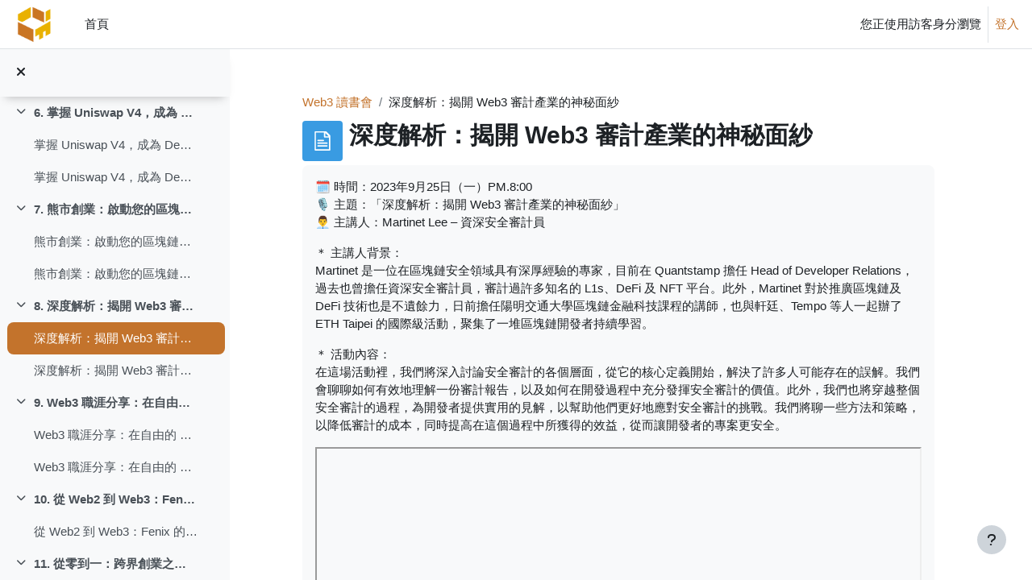

--- FILE ---
content_type: application/javascript; charset=utf-8
request_url: https://cdn.jsdelivr.net/npm/mathjax@2.7.9/localization/zh-hant/zh-hant.js?V=2.7.9
body_size: 113
content:
/*
 *  /MathJax-v2/localization/zh-hant/zh-hant.js
 *
 *  Copyright (c) 2009-2018 The MathJax Consortium
 *
 *  Licensed under the Apache License, Version 2.0 (the "License");
 *  you may not use this file except in compliance with the License.
 *  You may obtain a copy of the License at
 *
 *      http://www.apache.org/licenses/LICENSE-2.0
 *
 *  Unless required by applicable law or agreed to in writing, software
 *  distributed under the License is distributed on an "AS IS" BASIS,
 *  WITHOUT WARRANTIES OR CONDITIONS OF ANY KIND, either express or implied.
 *  See the License for the specific language governing permissions and
 *  limitations under the License.
 */

MathJax.Localization.addTranslation("zh-hant",null,{menuTitle:"\u6C49\u8BED",version:"2.7.9",isLoaded:true,domains:{_:{version:"2.7.9",isLoaded:true,strings:{MathProcessingError:"\u6578\u5B78\u8655\u7406\u932F\u8AA4",MathError:"\u6578\u5B78\u932F\u8AA4",LoadFile:"\u6B63\u5728\u8F09\u5165%1",Loading:"\u8F09\u5165\u4E2D\u2026",LoadFailed:"\u7121\u6CD5\u8F09\u5165\u6A94\u6848\uFF1A%1",ProcessMath:"\u8655\u7406\u6578\u5B78\uFF1A%1%%",Processing:"\u8655\u7406\u4E2D",TypesetMath:"\u6392\u7248\u6578\u5B78\uFF1A%1%%",Typesetting:"\u6392\u7248",MathJaxNotSupported:"\u60A8\u7684\u700F\u89BD\u5668\u4E0D\u652F\u63F4MathJax",ErrorTips:"\u9664\u932F\u63D0\u793A\uFF1A\u4F7F\u7528%%1\uFF0C\u5728\u700F\u89BD\u5668\u63A7\u5236\u53F0\u6AA2\u67E5%%2"}},FontWarnings:{},"HTML-CSS":{},HelpDialog:{},MathML:{},MathMenu:{},TeX:{}},plural:function(a){return 1},number:function(a){return a}});MathJax.Ajax.loadComplete("[MathJax]/localization/zh-hant/zh-hant.js");


--- FILE ---
content_type: image/svg+xml
request_url: https://reyerchu.com/moodle/theme/image.php/boost/page/1691239888/monologo?filtericon=1
body_size: 583
content:
<?xml version="1.0" encoding="utf-8"?>
<!-- Generator: Adobe Illustrator 25.2.1, SVG Export Plug-In . SVG Version: 6.00 Build 0)  -->
<svg width="24px" height="24px" version="1.1" id="Layer_1" xmlns="http://www.w3.org/2000/svg" xmlns:xlink="http://www.w3.org/1999/xlink" x="0px" y="0px"
	 viewBox="0 0 74.4 74.4" style="enable-background:new 0 0 74.4 74.4;" xml:space="preserve" preserveAspectRatio="xMinYMid meet">
<g>
	<path d="M66.5,15.1L52.4,1c-0.7-0.7-1.6-1-2.6-1H10.3C8.2,0,6.6,1.6,6.6,3.7l0,0v67c0,2.1,1.6,3.7,3.7,3.7l0,0H64
		c2.1,0,3.7-1.6,3.7-3.7l0,0V17.8C67.5,16.8,67.2,15.8,66.5,15.1z M48.4,6.7l12.5,12.5H48.4V6.7z M11.9,69.2V5h30.9v15.6
		c0,2.2,1.7,3.8,3.8,3.8h15.6v44.7L11.9,69.2L11.9,69.2z"/>
	<path d="M54.3,43H19.7c-1.4,0-2.6,1.2-2.6,2.6s1.2,2.6,2.6,2.6h34.6c1.4,0,2.6-1.2,2.6-2.6C57,44.2,55.8,43,54.3,43z"/>
	<path d="M54.3,53.5H19.7c-1.4,0-2.6,1.2-2.6,2.6s1.2,2.6,2.6,2.6h34.6c1.4,0,2.6-1.2,2.6-2.6S55.8,53.5,54.3,53.5z"/>
	<path d="M19.8,37.8h20.9c1.4,0,2.6-1.2,2.6-2.6c0-1.4-1.2-2.6-2.6-2.6H19.8c-1.4,0-2.6,1.2-2.6,2.6S18.4,37.8,19.8,37.8z"/>
</g>
</svg>
